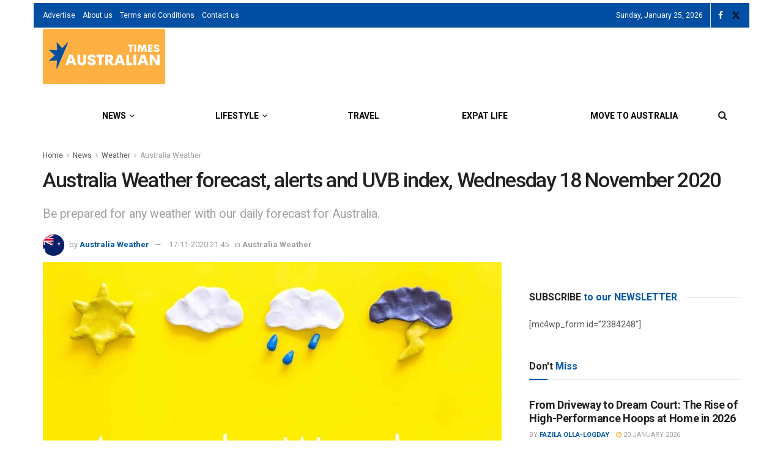

--- FILE ---
content_type: application/javascript; charset=utf-8
request_url: https://fundingchoicesmessages.google.com/f/AGSKWxVHIP8GmkWgf4JUFPzWd3fyBSR3rSdOl6JI4Hy42pVs0fkFTxtTArQ1KnCWlpHEeuFRU-sVArskEQBsK45hegI0CWAMvqmkcVzOE001EcKe6-cWxNyKp_GrVIOC_T2fJU5s9JtFcYy3A-DgsodJY2XI4A6IdsAn8AeFiR8cSg6CSR0XdN4Ahn0LEdcK/_/geo-ads_/lightad./advert01./bannercode.php_juiceadv.
body_size: -1289
content:
window['127d7bd8-e156-4d00-be55-3081d35c6c04'] = true;